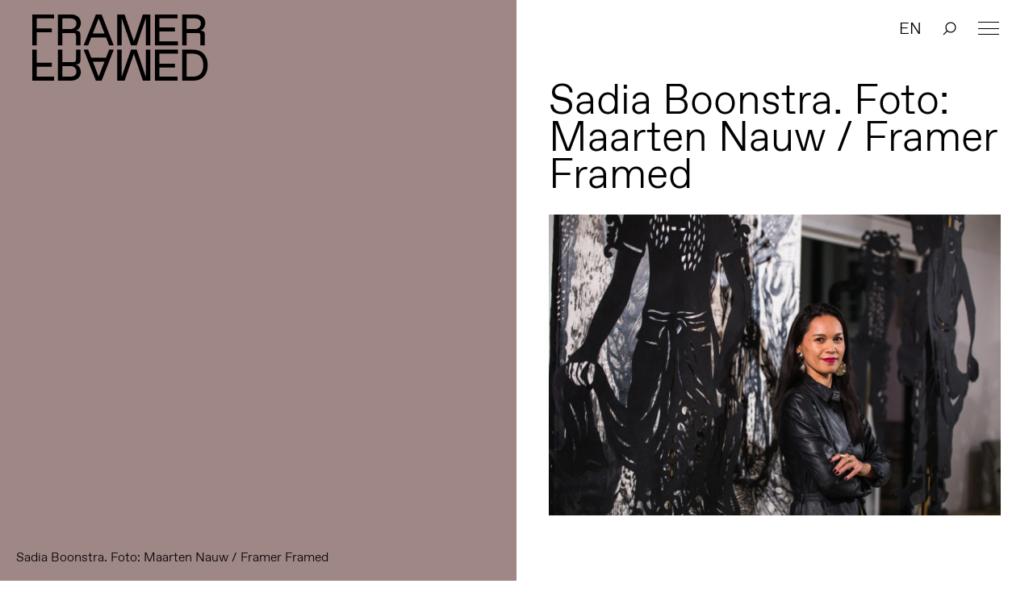

--- FILE ---
content_type: image/svg+xml
request_url: https://framerframed.nl/wp-content/themes/theme/assets/images/icon_vimeo.svg
body_size: 701
content:
<svg width="20" height="20" viewBox="0 0 20 20" xmlns="http://www.w3.org/2000/svg"><title>icon_vimeo</title><path d="M18.982 5.703c-.079 1.8-1.304 4.266-3.67 7.396C12.863 16.366 10.793 18 9.096 18c-1.057 0-1.934-.995-2.665-2.986L4.992 9.539c-.54-1.989-1.117-2.984-1.734-2.984-.135 0-.605.29-1.411.87L1 6.306C1.888 5.5 2.763 4.7 3.626 3.896 4.81 2.845 5.699 2.294 6.29 2.236c1.402-.138 2.263.846 2.587 2.954.348 2.273.591 3.685.727 4.237.405 1.886.848 2.827 1.333 2.827.376 0 .942-.611 1.698-1.834.753-1.223 1.155-2.153 1.21-2.792.107-1.056-.296-1.586-1.212-1.586-.43 0-.874.093-1.332.3.888-2.976 2.575-4.43 5.071-4.338 1.855.046 2.721 1.28 2.62 3.692l-.01.007z" fill="#FFF" fill-rule="evenodd"/></svg>